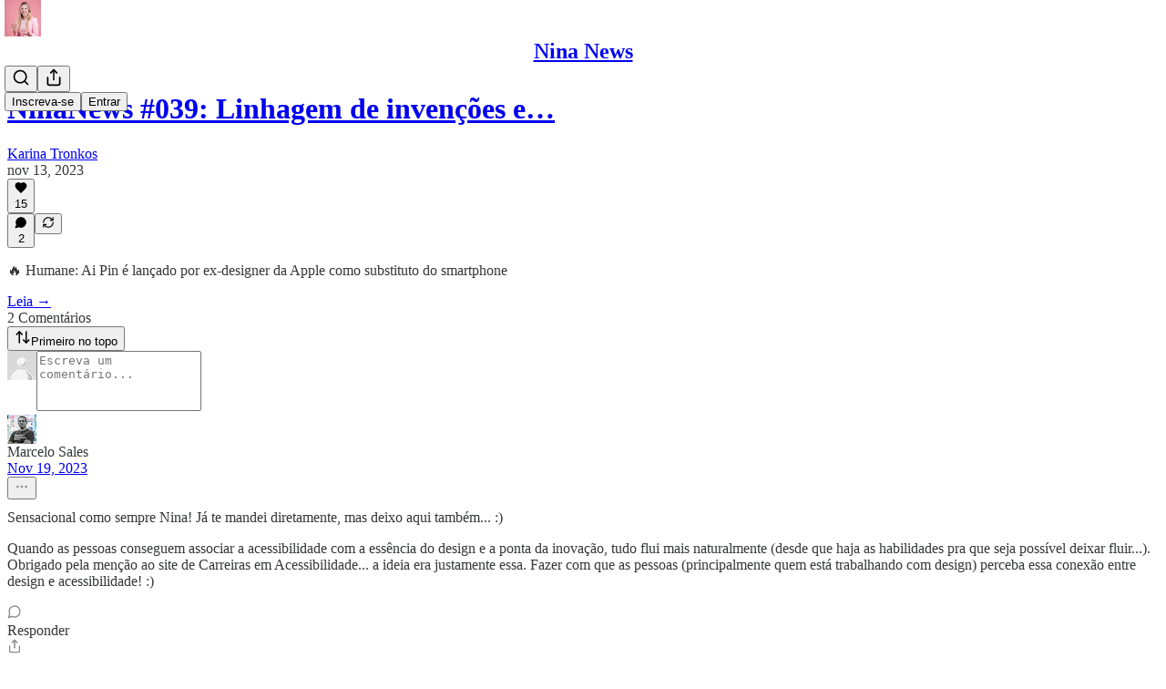

--- FILE ---
content_type: application/javascript
request_url: https://substackcdn.com/bundle/static/js/1356.c4549fef.js
body_size: 6979
content:
(self.webpackChunksubstack=self.webpackChunksubstack||[]).push([["1356"],{52482:function(t,e,r){t.exports=r(74808)},67358:function(t,e,r){"use strict";var n,i=(n=r(17402))&&n.__esModule?n:{default:n},o=function(t){if(t&&t.__esModule)return t;var e={};if(null!=t)for(var r in t)Object.prototype.hasOwnProperty.call(t,r)&&(e[r]=t[r]);return e.default=t,e}(r(74808)),a=o.options,s=a.Options;e.default=function(t){if("function"!=typeof t&&null!==t)throw TypeError("Super expression must either be null or a function, not "+typeof t);function e(){if(!(this instanceof e))throw TypeError("Cannot call a class as a function");var r=t.apply(this,arguments);if(!this)throw ReferenceError("this hasn't been initialised - super() hasn't been called");return r&&("object"==typeof r||"function"==typeof r)?r:this}return e.prototype=Object.create(t&&t.prototype,{constructor:{value:e,enumerable:!1,writable:!0,configurable:!0}}),t&&(Object.setPrototypeOf?Object.setPrototypeOf(e,t):e.__proto__=t),e.prototype.render=function(){var t={key:"linkified-element-0"};for(var e in this.props)"options"!==e&&"tagName"!==e&&(t[e]=this.props[e]);var r=new s(this.props.options),n=this.props.tagName||"span";return function t(e,r){var n=arguments.length>2&&void 0!==arguments[2]?arguments[2]:0;if(0===i.default.Children.count(e.props.children))return e;var s=[];i.default.Children.forEach(e.props.children,function(e){"string"==typeof e?(n+=1,s.push.apply(s,function(t,e){for(var r=o.tokenize(t),n=[],a=0,s=0;s<r.length;s++){var l=r[s];if("nl"===l.type&&e.nl2br){n.push(i.default.createElement("br",{key:"linkified-"+ ++a}));continue}if(!l.isLink||!e.check(l)){n.push(l.toString());continue}var c=e.resolve(l),u=c.formatted,f=c.formattedHref,d=c.tagName,h=c.className,p=c.target,v=c.attributes,y={key:"linkified-"+ ++a,href:f};if(h&&(y.className=h),p&&(y.target=p),v)for(var m in v)y[m]=v[m];n.push(i.default.createElement(d,y,u))}return n}(e,r))):i.default.isValidElement(e)?"string"==typeof e.type&&a.contains(r.ignoreTags,e.type.toUpperCase())?s.push(e):s.push(t(e,r,++n)):s.push(e)});var l={key:"linkified-element-"+n};for(var c in e.props)l[c]=e.props[c];return i.default.cloneElement(e,l,s)}(i.default.createElement(n,t),r,0)},e}(i.default.Component)},74808:function(t,e,r){"use strict";e.__esModule=!0,e.tokenize=e.test=e.scanner=e.parser=e.options=e.inherits=e.find=void 0;var n=r(9773),i=s(r(85747)),o=s(r(39741)),a=s(r(99472));function s(t){if(t&&t.__esModule)return t;var e={};if(null!=t)for(var r in t)Object.prototype.hasOwnProperty.call(t,r)&&(e[r]=t[r]);return e.default=t,e}Array.isArray||(Array.isArray=function(t){return"[object Array]"===Object.prototype.toString.call(t)});var l=function(t){return a.run(o.run(t))};e.find=function(t){for(var e=arguments.length>1&&void 0!==arguments[1]?arguments[1]:null,r=l(t),n=[],i=0;i<r.length;i++){var o=r[i];o.isLink&&(!e||o.type===e)&&n.push(o.toObject())}return n},e.inherits=n.inherits,e.options=i,e.parser=a,e.scanner=o,e.test=function(t){var e=arguments.length>1&&void 0!==arguments[1]?arguments[1]:null,r=l(t);return 1===r.length&&r[0].isLink&&(!e||r[0].type===e)},e.tokenize=l},87805:function(t,e,r){var n=r(43360),i=r(75288);t.exports=function(t,e,r){(void 0===r||i(t[e],r))&&(void 0!==r||e in t)||n(t,e,r)}},85250:function(t,e,r){var n=r(37217),i=r(87805),o=r(86649),a=r(42824),s=r(23805),l=r(37241),c=r(14974);t.exports=function t(e,r,u,f,d){e!==r&&o(r,function(o,l){if(d||(d=new n),s(o))a(e,r,l,u,t,f,d);else{var h=f?f(c(e,l),o,l+"",e,r,d):void 0;void 0===h&&(h=o),i(e,l,h)}},l)}},42824:function(t,e,r){var n=r(87805),i=r(93290),o=r(71961),a=r(23007),s=r(35529),l=r(72428),c=r(56449),u=r(83693),f=r(3656),d=r(1882),h=r(23805),p=r(11331),v=r(37167),y=r(14974),m=r(69884);t.exports=function(t,e,r,g,k,x,M){var S=y(t,r),_=y(e,r),A=M.get(_);if(A)return void n(t,r,A);var b=x?x(S,_,r+"",t,e,M):void 0,I=void 0===b;if(I){var O=c(_),w=!O&&f(_),z=!O&&!w&&v(_);b=_,O||w||z?c(S)?b=S:u(S)?b=a(S):w?(I=!1,b=i(_,!0)):z?(I=!1,b=o(_,!0)):b=[]:p(_)||l(_)?(b=S,l(S)?b=m(S):(!h(S)||d(S))&&(b=s(_))):I=!1}I&&(M.set(_,b),k(b,_,g,x,M),M.delete(_)),n(t,r,b)}},13195:function(t){var e=Math.floor,r=Math.random;t.exports=function(t,n){return t+e(r()*(n-t+1))}},30514:function(t,e,r){var n=r(34932);t.exports=function(t,e){return n(e,function(e){return t[e]})}},20999:function(t,e,r){var n=r(69302),i=r(36800);t.exports=function(t){return n(function(e,r){var n=-1,o=r.length,a=o>1?r[o-1]:void 0,s=o>2?r[2]:void 0;for(a=t.length>3&&"function"==typeof a?(o--,a):void 0,s&&i(r[0],r[1],s)&&(a=o<3?void 0:a,o=1),e=Object(e);++n<o;){var l=r[n];l&&t(e,l,n,a)}return e})}},14974:function(t){t.exports=function(t,e){if(("constructor"!==e||"function"!=typeof t[e])&&"__proto__"!=e)return t[e]}},76703:function(t,e,r){var n=r(56449);t.exports=function(){if(!arguments.length)return[];var t=arguments[0];return n(t)?t:[t]}},21013:function(t,e,r){var n=r(25160),i=r(36800),o=r(61489),a=Math.ceil,s=Math.max;t.exports=function(t,e,r){e=(r?i(t,e,r):void 0===e)?1:s(o(e),0);var l=null==t?0:t.length;if(!l||e<1)return[];for(var c=0,u=0,f=Array(a(l/e));c<l;)f[u++]=n(t,c,c+=e);return f}},24713:function(t,e,r){var n=r(2523),i=r(15389),o=r(61489),a=Math.max;t.exports=function(t,e,r){var s=null==t?0:t.length;if(!s)return -1;var l=null==r?0:o(r);return l<0&&(l=a(s+l,0)),n(t,i(e,3),l)}},55364:function(t,e,r){var n=r(85250);t.exports=r(20999)(function(t,e,r){n(t,e,r)})},36119:function(t,e,r){var n=r(17721),i=r(83488);t.exports=function(t){return t&&t.length?n(t,i):0}},69884:function(t,e,r){var n=r(21791),i=r(37241);t.exports=function(t){return n(t,i(t))}},35880:function(t,e,r){var n=r(30514),i=r(95950);t.exports=function(t){return null==t?[]:n(t,i(t))}},72536:function(t,e,r){"use strict";r.d(e,{A:()=>n});let n=(0,r(81315).A)("arrow-left-from-line",[["path",{d:"m9 6-6 6 6 6",key:"7v63n9"}],["path",{d:"M3 12h14",key:"13k4hi"}],["path",{d:"M21 19V5",key:"b4bplr"}]])},26747:function(t,e,r){"use strict";r.d(e,{A:()=>n});let n=(0,r(81315).A)("arrow-right-from-line",[["path",{d:"M3 5v14",key:"1nt18q"}],["path",{d:"M21 12H7",key:"13ipq5"}],["path",{d:"m15 18 6-6-6-6",key:"6tx3qv"}]])},55300:function(t,e,r){"use strict";r.d(e,{A:()=>n});let n=(0,r(81315).A)("chart-no-axes-column-increasing",[["line",{x1:"12",x2:"12",y1:"20",y2:"10",key:"1vz5eb"}],["line",{x1:"18",x2:"18",y1:"20",y2:"4",key:"cun8e5"}],["line",{x1:"6",x2:"6",y1:"20",y2:"16",key:"hq0ia6"}]])},57423:function(t,e,r){"use strict";r.d(e,{A:()=>n});let n=(0,r(81315).A)("circle-check",[["circle",{cx:"12",cy:"12",r:"10",key:"1mglay"}],["path",{d:"m9 12 2 2 4-4",key:"dzmm74"}]])},31125:function(t,e,r){"use strict";r.d(e,{A:()=>n});let n=(0,r(81315).A)("circle-slash",[["circle",{cx:"12",cy:"12",r:"10",key:"1mglay"}],["line",{x1:"9",x2:"15",y1:"15",y2:"9",key:"1dfufj"}]])},68397:function(t,e,r){"use strict";r.d(e,{A:()=>n});let n=(0,r(81315).A)("circle-user",[["circle",{cx:"12",cy:"12",r:"10",key:"1mglay"}],["circle",{cx:"12",cy:"10",r:"3",key:"ilqhr7"}],["path",{d:"M7 20.662V19a2 2 0 0 1 2-2h6a2 2 0 0 1 2 2v1.662",key:"154egf"}]])},68309:function(t,e,r){"use strict";r.d(e,{A:()=>n});let n=(0,r(81315).A)("circle",[["circle",{cx:"12",cy:"12",r:"10",key:"1mglay"}]])},47233:function(t,e,r){"use strict";r.d(e,{A:()=>n});let n=(0,r(81315).A)("clock-9",[["circle",{cx:"12",cy:"12",r:"10",key:"1mglay"}],["polyline",{points:"12 6 12 12 7.5 12",key:"1k60p0"}]])},27235:function(t,e,r){"use strict";r.d(e,{A:()=>n});let n=(0,r(81315).A)("clock",[["circle",{cx:"12",cy:"12",r:"10",key:"1mglay"}],["polyline",{points:"12 6 12 12 16 14",key:"68esgv"}]])},6505:function(t,e,r){"use strict";r.d(e,{A:()=>n});let n=(0,r(81315).A)("cloud-download",[["path",{d:"M12 13v8l-4-4",key:"1f5nwf"}],["path",{d:"m12 21 4-4",key:"1lfcce"}],["path",{d:"M4.393 15.269A7 7 0 1 1 15.71 8h1.79a4.5 4.5 0 0 1 2.436 8.284",key:"ui1hmy"}]])},47870:function(t,e,r){"use strict";r.d(e,{A:()=>n});let n=(0,r(81315).A)("flame",[["path",{d:"M8.5 14.5A2.5 2.5 0 0 0 11 12c0-1.38-.5-2-1-3-1.072-2.143-.224-4.054 2-6 .5 2.5 2 4.9 4 6.5 2 1.6 3 3.5 3 5.5a7 7 0 1 1-14 0c0-1.153.433-2.294 1-3a2.5 2.5 0 0 0 2.5 2.5z",key:"96xj49"}]])},83128:function(t,e,r){"use strict";r.d(e,{A:()=>n});let n=(0,r(81315).A)("layout-list",[["rect",{width:"7",height:"7",x:"3",y:"3",rx:"1",key:"1g98yp"}],["rect",{width:"7",height:"7",x:"3",y:"14",rx:"1",key:"1bb6yr"}],["path",{d:"M14 4h7",key:"3xa0d5"}],["path",{d:"M14 9h7",key:"1icrd9"}],["path",{d:"M14 15h7",key:"1mj8o2"}],["path",{d:"M14 20h7",key:"11slyb"}]])},76069:function(t,e,r){"use strict";r.d(e,{A:()=>n});let n=(0,r(81315).A)("map-pin",[["path",{d:"M20 10c0 4.993-5.539 10.193-7.399 11.799a1 1 0 0 1-1.202 0C9.539 20.193 4 14.993 4 10a8 8 0 0 1 16 0",key:"1r0f0z"}],["circle",{cx:"12",cy:"10",r:"3",key:"ilqhr7"}]])},6896:function(t,e,r){"use strict";r.d(e,{A:()=>n});let n=(0,r(81315).A)("message-circle-plus",[["path",{d:"M7.9 20A9 9 0 1 0 4 16.1L2 22Z",key:"vv11sd"}],["path",{d:"M8 12h8",key:"1wcyev"}],["path",{d:"M12 8v8",key:"napkw2"}]])},47504:function(t,e,r){"use strict";r.d(e,{A:()=>n});let n=(0,r(81315).A)("message-square",[["path",{d:"M21 15a2 2 0 0 1-2 2H7l-4 4V5a2 2 0 0 1 2-2h14a2 2 0 0 1 2 2z",key:"1lielz"}]])},5061:function(t,e,r){"use strict";r.d(e,{A:()=>n});let n=(0,r(81315).A)("messages-square",[["path",{d:"M14 9a2 2 0 0 1-2 2H6l-4 4V4a2 2 0 0 1 2-2h8a2 2 0 0 1 2 2z",key:"p1xzt8"}],["path",{d:"M18 9h2a2 2 0 0 1 2 2v11l-4-4h-6a2 2 0 0 1-2-2v-1",key:"1cx29u"}]])},53971:function(t,e,r){"use strict";r.d(e,{A:()=>n});let n=(0,r(81315).A)("move-right",[["path",{d:"M18 8L22 12L18 16",key:"1r0oui"}],["path",{d:"M2 12H22",key:"1m8cig"}]])},49921:function(t,e,r){"use strict";r.d(e,{A:()=>n});let n=(0,r(81315).A)("panel-right-close",[["rect",{width:"18",height:"18",x:"3",y:"3",rx:"2",key:"afitv7"}],["path",{d:"M15 3v18",key:"14nvp0"}],["path",{d:"m8 9 3 3-3 3",key:"12hl5m"}]])},11749:function(t,e,r){"use strict";r.d(e,{A:()=>n});let n=(0,r(81315).A)("thumbs-down",[["path",{d:"M17 14V2",key:"8ymqnk"}],["path",{d:"M9 18.12 10 14H4.17a2 2 0 0 1-1.92-2.56l2.33-8A2 2 0 0 1 6.5 2H20a2 2 0 0 1 2 2v8a2 2 0 0 1-2 2h-2.76a2 2 0 0 0-1.79 1.11L12 22a3.13 3.13 0 0 1-3-3.88Z",key:"m61m77"}]])},1839:function(t,e,r){"use strict";r.d(e,{A:()=>n});let n=(0,r(81315).A)("trash",[["path",{d:"M3 6h18",key:"d0wm0j"}],["path",{d:"M19 6v14c0 1-1 2-2 2H7c-1 0-2-1-2-2V6",key:"4alrt4"}],["path",{d:"M8 6V4c0-1 1-2 2-2h4c1 0 2 1 2 2v2",key:"v07s0e"}]])},37623:function(t,e,r){"use strict";r.d(e,{A:()=>n});let n=(0,r(81315).A)("user-check",[["path",{d:"M16 21v-2a4 4 0 0 0-4-4H6a4 4 0 0 0-4 4v2",key:"1yyitq"}],["circle",{cx:"9",cy:"7",r:"4",key:"nufk8"}],["polyline",{points:"16 11 18 13 22 9",key:"1pwet4"}]])},93893:function(t,e,r){"use strict";r.d(e,{A:()=>n});let n=(0,r(81315).A)("users",[["path",{d:"M16 21v-2a4 4 0 0 0-4-4H6a4 4 0 0 0-4 4v2",key:"1yyitq"}],["circle",{cx:"9",cy:"7",r:"4",key:"nufk8"}],["path",{d:"M22 21v-2a4 4 0 0 0-3-3.87",key:"kshegd"}],["path",{d:"M16 3.13a4 4 0 0 1 0 7.75",key:"1da9ce"}]])},6579:function(t,e,r){"use strict";r.d(e,{_m:()=>E,t7:()=>H});var n,i,o,a,s,l,c,u,f,d,h,p=r(40160),v=r(40321),y=r(46612),m=Number.isNaN||function(t){return"number"==typeof t&&t!=t};function g(t,e){if(t.length!==e.length)return!1;for(var r,n,i=0;i<t.length;i++)if(!((r=t[i])===(n=e[i])||m(r)&&m(n))&&1)return!1;return!0}let k=function(t,e){void 0===e&&(e=g);var r,n,i=[],o=!1;return function(){for(var a=[],s=0;s<arguments.length;s++)a[s]=arguments[s];return o&&r===this&&e(a,i)||(n=t.apply(this,a),o=!0,r=this,i=a),n}};var x=r(17402),M=r(54707),S="object"==typeof performance&&"function"==typeof performance.now?function(){return performance.now()}:function(){return Date.now()};function _(t){cancelAnimationFrame(t.id)}var A=-1;function b(t){if(void 0===t&&(t=!1),-1===A||t){var e=document.createElement("div"),r=e.style;r.width="50px",r.height="50px",r.overflow="scroll",document.body.appendChild(e),A=e.offsetWidth-e.clientWidth,document.body.removeChild(e)}return A}var I=null;function O(t){if(void 0===t&&(t=!1),null===I||t){var e=document.createElement("div"),r=e.style;r.width="50px",r.height="50px",r.overflow="scroll",r.direction="rtl";var n=document.createElement("div"),i=n.style;i.width="100px",i.height="100px",e.appendChild(n),document.body.appendChild(e),e.scrollLeft>0?I="positive-descending":(e.scrollLeft=1,I=0===e.scrollLeft?"negative":"positive-ascending"),document.body.removeChild(e)}return I}var w=function(t,e){return t},z=function(t,e){t.children,t.direction,t.height,t.layout,t.innerTagName,t.outerTagName,t.width,e.instance},C=function(t,e,r){var n=t.itemSize,i=r.itemMetadataMap,o=r.lastMeasuredIndex;if(e>o){var a=0;if(o>=0){var s=i[o];a=s.offset+s.size}for(var l=o+1;l<=e;l++){var c=n(l);i[l]={offset:a,size:c},a+=c}r.lastMeasuredIndex=e}return i[e]},R=function(t,e,r){var n=e.itemMetadataMap,i=e.lastMeasuredIndex;return(i>0?n[i].offset:0)>=r?T(t,e,i,0,r):P(t,e,Math.max(0,i),r)},T=function(t,e,r,n,i){for(;n<=r;){var o=n+Math.floor((r-n)/2),a=C(t,o,e).offset;if(a===i)return o;a<i?n=o+1:a>i&&(r=o-1)}return n>0?n-1:0},P=function(t,e,r,n){for(var i=t.itemCount,o=1;r<i&&C(t,r,e).offset<n;)r+=o,o*=2;return T(t,e,Math.min(r,i-1),Math.floor(r/2),n)},j=function(t,e){var r=t.itemCount,n=e.itemMetadataMap,i=e.estimatedItemSize,o=e.lastMeasuredIndex,a=0;if(o>=r&&(o=r-1),o>=0){var s=n[o];a=s.offset+s.size}return a+(r-o-1)*i},E=(o=(n={getItemOffset:function(t,e,r){return C(t,e,r).offset},getItemSize:function(t,e,r){return r.itemMetadataMap[e].size},getEstimatedTotalSize:j,getOffsetForIndexAndAlignment:function(t,e,r,n,i,o){var a=t.direction,s=t.height,l=t.layout,c=t.width,u="horizontal"===a||"horizontal"===l?c:s,f=C(t,e,i),d=Math.max(0,Math.min(j(t,i)-u,f.offset)),h=Math.max(0,f.offset-u+f.size+o);switch("smart"===r&&(r=n>=h-u&&n<=d+u?"auto":"center"),r){case"start":return d;case"end":return h;case"center":return Math.round(h+(d-h)/2);default:if(n>=h&&n<=d)return n;if(n<h)return h;return d}},getStartIndexForOffset:function(t,e,r){return R(t,r,e)},getStopIndexForStartIndex:function(t,e,r,n){for(var i=t.direction,o=t.height,a=t.itemCount,s=t.layout,l=t.width,c=C(t,e,n),u=r+("horizontal"===i||"horizontal"===s?l:o),f=c.offset+c.size,d=e;d<a-1&&f<u;)f+=C(t,++d,n).size;return d},initInstanceProps:function(t,e){var r={itemMetadataMap:{},estimatedItemSize:t.estimatedItemSize||50,lastMeasuredIndex:-1};return e.resetAfterIndex=function(t,n){void 0===n&&(n=!0),r.lastMeasuredIndex=Math.min(r.lastMeasuredIndex,t-1),e._getItemStyleCache(-1),n&&e.forceUpdate()},r},shouldResetStyleCacheOnItemSizeChange:!1,validateProps:function(t){t.itemSize}}).getItemOffset,a=n.getEstimatedTotalSize,s=n.getItemSize,l=n.getOffsetForIndexAndAlignment,c=n.getStartIndexForOffset,u=n.getStopIndexForStartIndex,f=n.initInstanceProps,d=n.shouldResetStyleCacheOnItemSizeChange,h=n.validateProps,(i=function(t){function e(e){var r;return(r=t.call(this,e)||this)._instanceProps=f(r.props,(0,v.A)(r)),r._outerRef=void 0,r._resetIsScrollingTimeoutId=null,r.state={instance:(0,v.A)(r),isScrolling:!1,scrollDirection:"forward",scrollOffset:"number"==typeof r.props.initialScrollOffset?r.props.initialScrollOffset:0,scrollUpdateWasRequested:!1},r._callOnItemsRendered=void 0,r._callOnItemsRendered=k(function(t,e,n,i){return r.props.onItemsRendered({overscanStartIndex:t,overscanStopIndex:e,visibleStartIndex:n,visibleStopIndex:i})}),r._callOnScroll=void 0,r._callOnScroll=k(function(t,e,n){return r.props.onScroll({scrollDirection:t,scrollOffset:e,scrollUpdateWasRequested:n})}),r._getItemStyle=void 0,r._getItemStyle=function(t){var e,n=r.props,i=n.direction,a=n.itemSize,l=n.layout,c=r._getItemStyleCache(d&&a,d&&l,d&&i);if(c.hasOwnProperty(t))e=c[t];else{var u=o(r.props,t,r._instanceProps),f=s(r.props,t,r._instanceProps),h="horizontal"===i||"horizontal"===l,p="rtl"===i,v=h?u:0;c[t]=e={position:"absolute",left:p?void 0:v,right:p?v:void 0,top:h?0:u,height:h?"100%":f,width:h?f:"100%"}}return e},r._getItemStyleCache=void 0,r._getItemStyleCache=k(function(t,e,r){return{}}),r._onScrollHorizontal=function(t){var e=t.currentTarget,n=e.clientWidth,i=e.scrollLeft,o=e.scrollWidth;r.setState(function(t){if(t.scrollOffset===i)return null;var e=r.props.direction,a=i;if("rtl"===e)switch(O()){case"negative":a=-i;break;case"positive-descending":a=o-n-i}return a=Math.max(0,Math.min(a,o-n)),{isScrolling:!0,scrollDirection:t.scrollOffset<a?"forward":"backward",scrollOffset:a,scrollUpdateWasRequested:!1}},r._resetIsScrollingDebounced)},r._onScrollVertical=function(t){var e=t.currentTarget,n=e.clientHeight,i=e.scrollHeight,o=e.scrollTop;r.setState(function(t){if(t.scrollOffset===o)return null;var e=Math.max(0,Math.min(o,i-n));return{isScrolling:!0,scrollDirection:t.scrollOffset<e?"forward":"backward",scrollOffset:e,scrollUpdateWasRequested:!1}},r._resetIsScrollingDebounced)},r._outerRefSetter=function(t){var e=r.props.outerRef;r._outerRef=t,"function"==typeof e?e(t):null!=e&&"object"==typeof e&&e.hasOwnProperty("current")&&(e.current=t)},r._resetIsScrollingDebounced=function(){var t,e,n;null!==r._resetIsScrollingTimeoutId&&_(r._resetIsScrollingTimeoutId),t=r._resetIsScrolling,e=S(),r._resetIsScrollingTimeoutId=n={id:requestAnimationFrame(function r(){S()-e>=150?t.call(null):n.id=requestAnimationFrame(r)})}},r._resetIsScrolling=function(){r._resetIsScrollingTimeoutId=null,r.setState({isScrolling:!1},function(){r._getItemStyleCache(-1,null)})},r}(0,y.A)(e,t),e.getDerivedStateFromProps=function(t,e){return z(t,e),h(t),null};var r=e.prototype;return r.scrollTo=function(t){t=Math.max(0,t),this.setState(function(e){return e.scrollOffset===t?null:{scrollDirection:e.scrollOffset<t?"forward":"backward",scrollOffset:t,scrollUpdateWasRequested:!0}},this._resetIsScrollingDebounced)},r.scrollToItem=function(t,e){void 0===e&&(e="auto");var r=this.props,n=r.itemCount,i=r.layout,o=this.state.scrollOffset;t=Math.max(0,Math.min(t,n-1));var a=0;if(this._outerRef){var s=this._outerRef;a="vertical"===i?s.scrollWidth>s.clientWidth?b():0:s.scrollHeight>s.clientHeight?b():0}this.scrollTo(l(this.props,t,e,o,this._instanceProps,a))},r.componentDidMount=function(){var t=this.props,e=t.direction,r=t.initialScrollOffset,n=t.layout;if("number"==typeof r&&null!=this._outerRef){var i=this._outerRef;"horizontal"===e||"horizontal"===n?i.scrollLeft=r:i.scrollTop=r}this._callPropsCallbacks()},r.componentDidUpdate=function(){var t=this.props,e=t.direction,r=t.layout,n=this.state,i=n.scrollOffset;if(n.scrollUpdateWasRequested&&null!=this._outerRef){var o=this._outerRef;if("horizontal"===e||"horizontal"===r)if("rtl"===e)switch(O()){case"negative":o.scrollLeft=-i;break;case"positive-ascending":o.scrollLeft=i;break;default:var a=o.clientWidth,s=o.scrollWidth;o.scrollLeft=s-a-i}else o.scrollLeft=i;else o.scrollTop=i}this._callPropsCallbacks()},r.componentWillUnmount=function(){null!==this._resetIsScrollingTimeoutId&&_(this._resetIsScrollingTimeoutId)},r.render=function(){var t=this.props,e=t.children,r=t.className,n=t.direction,i=t.height,o=t.innerRef,s=t.innerElementType,l=t.innerTagName,c=t.itemCount,u=t.itemData,f=t.itemKey,d=void 0===f?w:f,h=t.layout,v=t.outerElementType,y=t.outerTagName,m=t.style,g=t.useIsScrolling,k=t.width,M=this.state.isScrolling,S="horizontal"===n||"horizontal"===h,_=S?this._onScrollHorizontal:this._onScrollVertical,A=this._getRangeToRender(),b=A[0],I=A[1],O=[];if(c>0)for(var z=b;z<=I;z++)O.push((0,x.createElement)(e,{data:u,key:d(z,u),index:z,isScrolling:g?M:void 0,style:this._getItemStyle(z)}));var C=a(this.props,this._instanceProps);return(0,x.createElement)(v||y||"div",{className:r,onScroll:_,ref:this._outerRefSetter,style:(0,p.A)({position:"relative",height:i,width:k,overflow:"auto",WebkitOverflowScrolling:"touch",willChange:"transform",direction:n},m)},(0,x.createElement)(s||l||"div",{children:O,ref:o,style:{height:S?"100%":C,pointerEvents:M?"none":void 0,width:S?C:"100%"}}))},r._callPropsCallbacks=function(){if("function"==typeof this.props.onItemsRendered&&this.props.itemCount>0){var t=this._getRangeToRender(),e=t[0],r=t[1],n=t[2],i=t[3];this._callOnItemsRendered(e,r,n,i)}if("function"==typeof this.props.onScroll){var o=this.state,a=o.scrollDirection,s=o.scrollOffset,l=o.scrollUpdateWasRequested;this._callOnScroll(a,s,l)}},r._getRangeToRender=function(){var t=this.props,e=t.itemCount,r=t.overscanCount,n=this.state,i=n.isScrolling,o=n.scrollDirection,a=n.scrollOffset;if(0===e)return[0,0,0,0];var s=c(this.props,a,this._instanceProps),l=u(this.props,s,a,this._instanceProps);return[Math.max(0,s-(i&&"backward"!==o?1:Math.max(1,r))),Math.max(0,Math.min(e-1,l+(i&&"forward"!==o?1:Math.max(1,r)))),s,l]},e}(x.PureComponent)).defaultProps={direction:"ltr",itemData:void 0,layout:"vertical",overscanCount:2,useIsScrolling:!1},i);function q(t,e){for(var r in t)if(!(r in e))return!0;for(var n in e)if(t[n]!==e[n])return!0;return!1}var D=["style"],W=["style"];function H(t,e){var r=t.style,n=(0,M.A)(t,D),i=e.style,o=(0,M.A)(e,W);return!q(r,i)&&!q(n,o)}},40321:function(t,e,r){"use strict";function n(t){if(void 0===t)throw ReferenceError("this hasn't been initialised - super() hasn't been called");return t}r.d(e,{A:()=>n})},40160:function(t,e,r){"use strict";function n(){return(n=Object.assign?Object.assign.bind():function(t){for(var e=1;e<arguments.length;e++){var r=arguments[e];for(var n in r)Object.prototype.hasOwnProperty.call(r,n)&&(t[n]=r[n])}return t}).apply(this,arguments)}r.d(e,{A:()=>n})},46612:function(t,e,r){"use strict";function n(t,e){return(n=Object.setPrototypeOf?Object.setPrototypeOf.bind():function(t,e){return t.__proto__=e,t})(t,e)}function i(t,e){t.prototype=Object.create(e.prototype),t.prototype.constructor=t,n(t,e)}r.d(e,{A:()=>i})},54707:function(t,e,r){"use strict";function n(t,e){if(null==t)return{};var r,n,i={},o=Object.keys(t);for(n=0;n<o.length;n++)r=o[n],e.indexOf(r)>=0||(i[r]=t[r]);return i}r.d(e,{A:()=>n})}}]);